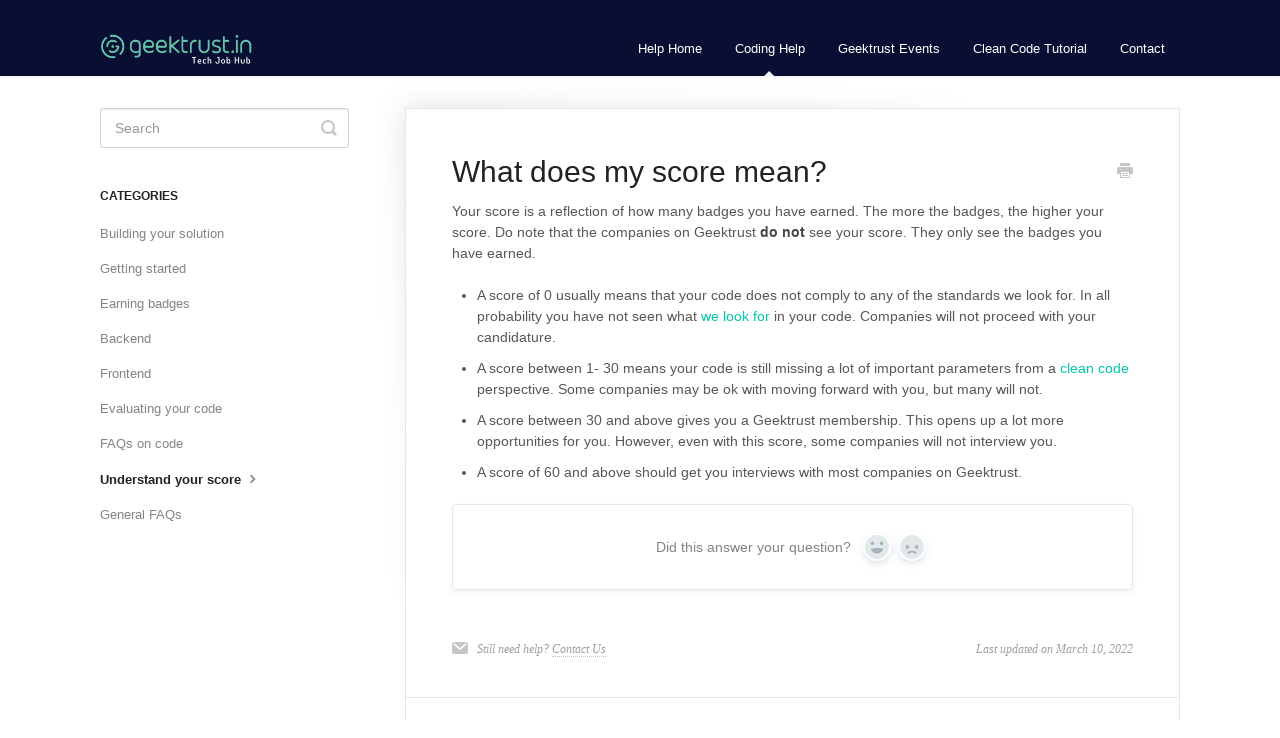

--- FILE ---
content_type: text/html; charset=utf-8
request_url: https://help.geektrust.com/article/31-what-does-my-score-mean
body_size: 5402
content:


<!DOCTYPE html>
<html>
    
<head>
    <meta charset="utf-8"/>
    <title>What does my score mean? - Geektrust | World of potential</title>
    <meta name="viewport" content="width=device-width, maximum-scale=1"/>
    <meta name="apple-mobile-web-app-capable" content="yes"/>
    <meta name="format-detection" content="telephone=no">
    <meta name="description" content="Your score is a reflection of how many badges you have earned. The more the badges, the higher your score. Do note that the companies on Geektrust do not see yo"/>
    <meta name="author" content="Geektrust"/>
    <link rel="canonical" href="https://help.geektrust.com/article/31-what-does-my-score-mean"/>
    
        
   
            <meta name="twitter:card" content="summary"/>
            <meta name="twitter:title" content="What does my score mean?" />
            <meta name="twitter:description" content="Your score is a reflection of how many badges you have earned. The more the badges, the higher your score. Do note that the companies on Geektrust do not see yo"/>


    

    
        <link rel="stylesheet" href="//d3eto7onm69fcz.cloudfront.net/assets/stylesheets/launch-1768537298134.css">
    
    <style>
        body { background: #ffffff; }
        .navbar .navbar-inner { background: #090e33; }
        .navbar .nav li a, 
        .navbar .icon-private-w  { color: #ffffff; }
        .navbar .brand, 
        .navbar .nav li a:hover, 
        .navbar .nav li a:focus, 
        .navbar .nav .active a, 
        .navbar .nav .active a:hover, 
        .navbar .nav .active a:focus  { color: #ffffff; }
        .navbar a:hover .icon-private-w, 
        .navbar a:focus .icon-private-w, 
        .navbar .active a .icon-private-w, 
        .navbar .active a:hover .icon-private-w, 
        .navbar .active a:focus .icon-private-w { color: #ffffff; }
        #serp-dd .result a:hover,
        #serp-dd .result > li.active,
        #fullArticle strong a,
        #fullArticle a strong,
        .collection a,
        .contentWrapper a,
        .most-pop-articles .popArticles a,
        .most-pop-articles .popArticles a:hover span,
        .category-list .category .article-count,
        .category-list .category:hover .article-count { color: #03c9a9; }
        #fullArticle, 
        #fullArticle p, 
        #fullArticle ul, 
        #fullArticle ol, 
        #fullArticle li, 
        #fullArticle div, 
        #fullArticle blockquote, 
        #fullArticle dd, 
        #fullArticle table { color:#585858; }
    </style>
    
        <link rel="stylesheet" href="//s3.amazonaws.com/helpscout.net/docs/assets/5dd50e4f2c7d3a7e9ae42b85/attachments/5e8da9462c7d3a7e9aea94df/helpscout.css">
    
    <link rel="apple-touch-icon-precomposed" href="//d3eto7onm69fcz.cloudfront.net/assets/ico/touch-152.png">
    <link rel="shortcut icon" type="image/png" href="//d33v4339jhl8k0.cloudfront.net/docs/assets/5dd50e4f2c7d3a7e9ae42b85/images/5ddb68c404286364bc922292/favicon.ico">
    <!--[if lt IE 9]>
    
        <script src="//d3eto7onm69fcz.cloudfront.net/assets/javascripts/html5shiv.min.js"></script>
    
    <![endif]-->
    
        <script type="application/ld+json">
        {"@context":"https://schema.org","@type":"WebSite","url":"https://help.geektrust.com","potentialAction":{"@type":"SearchAction","target":"https://help.geektrust.com/search?query={query}","query-input":"required name=query"}}
        </script>
    
        <script type="application/ld+json">
        {"@context":"https://schema.org","@type":"BreadcrumbList","itemListElement":[{"@type":"ListItem","position":1,"name":"Geektrust | World of potential","item":"https://help.geektrust.com"},{"@type":"ListItem","position":2,"name":"Coding Help","item":"https://help.geektrust.com/collection/1-coding-help"},{"@type":"ListItem","position":3,"name":"What does my score mean?","item":"https://help.geektrust.com/article/31-what-does-my-score-mean"}]}
        </script>
    
    
        <head>
    <title>Clean Code Matters | Coding help documents from Geektrust</title>
<meta name="description" content="All the help and resources you need to write clean code and solve a Geektrust challenge, in one place.">
    <meta property="og:title" content="Geektrust Coding Help Docs" />
    <meta property="og:image" content="https://geektrust.sgp1.cdn.digitaloceanspaces.com/assets/images/thumbnail-help-docs-new.png" />
    <meta property="og:description" content="Resources and FAQs to solve Geektrust coding challenges and improve your clean coding skills."/>
    <meta name="twitter:title" content="Geektrust Coding Help Docs" />
<meta name="twitter:card" content="summary_large_image"/>
    <meta name="twitter:image" content="https://geektrust.sgp1.cdn.digitaloceanspaces.com/assets/images/thumbnail-help-docs-new.png" />
    <meta name="twitter:description" content="Resources and FAQs to solve Geektrust coding challenges and improve your clean coding skills."/>
</head>

<script type="text/javascript">
    (function () {
        function customScript() {
            var gtDevBadgeImg = "<img class='gt-dev-badge'" +
                " src='https://geektrust.sgp1.cdn.digitaloceanspaces.com/assets/images/membership.png'" +
                " alt='geektrust developer badge'>"
            $("#docsSearch").append("<div id='section-left' class='section-left'></div>");
            $("#docsSearch").append("<div class='section-right'></div>");
            document.getElementById("section-left").innerHTML = gtDevBadgeImg
            $("#docsSearch > h1").appendTo("#docsSearch > .section-right");
            $("#docsSearch > form").appendTo("#docsSearch > .section-right");
            $("#docsSearch > h1").remove();
            $("#docsSearch > form").remove();
        }
        if (window.addEventListener) {
            window.addEventListener("load", customScript, false);
        } else if (window.attachEvent) {
            window.attachEvent("onload", customScript);
        }
    })()
</script>

<!-- Google Tag Manager -->
<script>(function(w,d,s,l,i){w[l]=w[l]||[];w[l].push({'gtm.start':
new Date().getTime(),event:'gtm.js'});var f=d.getElementsByTagName(s)[0],
j=d.createElement(s),dl=l!='dataLayer'?'&l='+l:'';j.async=true;j.src=
'https://www.googletagmanager.com/gtm.js?id='+i+dl;f.parentNode.insertBefore(j,f);
})(window,document,'script','dataLayer','GTM-W38TDJZ');</script>
<!-- End Google Tag Manager -->

<!-- Google Tag Manager (noscript) -->
<noscript><iframe src="https://www.googletagmanager.com/ns.html?id=GTM-W38TDJZ"
height="0" width="0" style="display:none;visibility:hidden"></iframe></noscript>
<!-- End Google Tag Manager (noscript) -->
    
</head>
    
    <body>
        
<header id="mainNav" class="navbar">
    <div class="navbar-inner">
        <div class="container-fluid">
            <a class="brand" href="https://www.geektrust.com">
            
                
                    <img src="//d33v4339jhl8k0.cloudfront.net/docs/assets/5dd50e4f2c7d3a7e9ae42b85/images/5e8b19e204286364bc97df64/logo-geektrust-hub-green.png" alt="Geektrust | World of potential" width="283" height="59">
                

            
            </a>
            
                <button type="button" class="btn btn-navbar" data-toggle="collapse" data-target=".nav-collapse">
                    <span class="sr-only">Toggle Navigation</span>
                    <span class="icon-bar"></span>
                    <span class="icon-bar"></span>
                    <span class="icon-bar"></span>
                </button>
            
            <div class="nav-collapse collapse">
                <nav role="navigation"><!-- added for accessibility -->
                <ul class="nav">
                    
                        <li id="home"><a href="/">Help Home <b class="caret"></b></a></li>
                    
                    
                        
                            <li  class="active"  id="coding-help"><a href="/collection/1-coding-help">Coding Help  <b class="caret"></b></a></li>
                        
                            <li  id="geektrust-events"><a href="/collection/83-geektrust-events">Geektrust Events  <b class="caret"></b></a></li>
                        
                            <li  id="clean-code-tutorial"><a href="/collection/93-clean-code-tutorial">Clean Code Tutorial  <b class="caret"></b></a></li>
                        
                    
                    
                        <li id="contact"><a href="#" class="contactUs" onclick="window.Beacon('open')">Contact</a></li>
                        <li id="contactMobile"><a href="#" class="contactUs" onclick="window.Beacon('open')">Contact</a></li>
                    
                </ul>
                </nav>
            </div><!--/.nav-collapse -->
        </div><!--/container-->
    </div><!--/navbar-inner-->
</header>
        <section id="contentArea" class="container-fluid">
            <div class="row-fluid">
                <section id="main-content" class="span9">
                    <div class="contentWrapper withRelated">
                        
    
    <article id="fullArticle">
        <h1 class="title">What does my score mean?</h1>
    
        <a href="javascript:window.print()" class="printArticle" title="Print this article" aria-label="Print this Article"><i class="icon-print"></i></a>
        <p>Your score is a reflection of how many badges you have earned. The more the badges, the higher your score. Do note that the companies on Geektrust <strong>do not</strong> see your score. They only see the badges you have earned.</p>
<ul>
 <li>A score of 0 usually means that your code does not comply to any of the standards we look for. In all probability you have not seen what <a href="https://help.geektrust.in/article/28-badges-to-earn">we look for</a> in your code. Companies will not proceed with your candidature.</li>
 <li>A score between 1- 30 means your code is still missing a lot of important parameters from a <a href="https://help.geektrust.in/article/27-clean-code-matters">clean code</a> perspective. Some companies may be ok with moving forward with you, but many will not.</li>
 <li>A score between 30 and above gives you a Geektrust membership. This opens up a lot more opportunities for you. However, even with this score, some companies will not interview you.</li>
 <li>A score of 60 and above should get you interviews with most companies on Geektrust.</li>
</ul>
    </article>
    
        <div class="articleRatings" data-article-url="https://help.geektrust.com/article/31-what-does-my-score-mean">
            <span class="articleRatings-question">Did this answer your question?</span>
            <span class="articleRatings-feedback">
                <span class="articleRatings-feedback-tick">
                    <svg height="20" viewBox="0 0 20 20" width="20" xmlns="http://www.w3.org/2000/svg">
                        <path d="m8 14a.997.997 0 0 1 -.707-.293l-2-2a.999.999 0 1 1 1.414-1.414l1.293 1.293 4.293-4.293a.999.999 0 1 1 1.414 1.414l-5 5a.997.997 0 0 1 -.707.293" fill="#2CC683" fill-rule="evenodd"/>
                    </svg>
                </span>
                <span class="articleRatings-feedback-message">Thanks for the feedback</span>
            </span>
            <span class="articleRatings-failure">There was a problem submitting your feedback. Please try again later.</span>
            <div class="articleRatings-actions">
                <button class="rateAction rateAction--positive" data-rating="positive">
                    <span class="sr-only">Yes</span>
                    <span class="rating-face">
                        <svg xmlns="http://www.w3.org/2000/svg" width="24" height="24">
                            <path fill-rule="evenodd" d="M5.538 14.026A19.392 19.392 0 0 1 12 12.923c2.26 0 4.432.388 6.462 1.103-1.087 2.61-3.571 4.436-6.462 4.436-2.891 0-5.375-1.825-6.462-4.436zm1.847-3.872a1.846 1.846 0 1 1 0-3.692 1.846 1.846 0 0 1 0 3.692zm9.23 0a1.846 1.846 0 1 1 0-3.692 1.846 1.846 0 0 1 0 3.692z"/>
                        </svg>
                    </span>
                </button>
                <button class="rateAction rateAction--negative" data-rating="negative">
                    <span class="sr-only">No</span>
                    <span class="rating-face">
                        <svg xmlns="http://www.w3.org/2000/svg" width="24" height="24">
                            <path fill-rule="evenodd" d="M7.385 13.846a1.846 1.846 0 1 1 0-3.692 1.846 1.846 0 0 1 0 3.692zm9.23 0a1.846 1.846 0 1 1 0-3.692 1.846 1.846 0 0 1 0 3.692zm-.967 4.95a.992.992 0 0 1-.615-.212c-1.701-1.349-4.364-1.349-6.065 0a.998.998 0 0 1-1.36-.123.895.895 0 0 1 .127-1.3A6.897 6.897 0 0 1 12 15.692c1.555 0 3.069.521 4.266 1.467.41.326.467.909.127 1.3a.982.982 0 0 1-.745.335z"/>
                        </svg>
                    </span>
                </button>
            </div>
        </div>
     

    <section class="articleFoot">
    
        <i class="icon-contact"></i>
        <p class="help">Still need help?
            <a id="sbContact" href="#" class="contactUs" onclick="window.Beacon('open')">Contact Us</a>
            <a id="sbContactMobile" href="#" class="contactUs" onclick="window.Beacon('open')">Contact Us</a>
        </p>
    

    <time class="lu" datetime=2022-03-10 >Last updated on March 10, 2022</time>
    </section>

                    </div><!--/contentWrapper-->
                    
                        <section class="related">
                            <h3>Related Articles</h3>
                            <ul>
                                
                                    <li><a href="/article/28-badges-to-earn"><i class="icon-article-doc"></i><span>Badges to earn</span></a></li>
                                
                                    <li><a href="/article/32-how-can-i-get-a-better-score"><i class="icon-article-doc"></i><span>How can I get a better score?</span></a></li>
                                
                                    <li><a href="/article/53-how-many-attempts-to-solve"><i class="icon-article-doc"></i><span>How many attempts do I have to solve a coding challenge</span></a></li>
                                
                            </ul>
                        </section>
                    
                </section><!--/content-->
                <aside id="sidebar" class="span3">
                 

<form action="/search" method="GET" id="searchBar" class="sm" autocomplete="off">
    
                    <input type="hidden" name="collectionId" value="5dd50ee02c7d3a7e9ae42b8a"/>
                    <input type="text" name="query" title="search-query" class="search-query" placeholder="Search" value="" aria-label="Search" />
                    <button type="submit">
                        <span class="sr-only">Toggle Search</span>
                        <i class="icon-search"></i>
                    </button>
                    <div id="serp-dd" style="display: none;" class="sb">
                        <ul class="result">
                        </ul>
                    </div>
                
</form>

                
                    <h3>Categories</h3>
                    <ul class="nav nav-list">
                    
                        
                            <li ><a href="/category/67-building-your-solution">Building your solution  <i class="icon-arrow"></i></a></li>
                        
                    
                        
                            <li ><a href="/category/74-getting-started">Getting started  <i class="icon-arrow"></i></a></li>
                        
                    
                        
                            <li ><a href="/category/7-badges">Earning badges  <i class="icon-arrow"></i></a></li>
                        
                    
                        
                            <li ><a href="/category/22-backend">Backend  <i class="icon-arrow"></i></a></li>
                        
                    
                        
                            <li ><a href="/category/24-frontend">Frontend  <i class="icon-arrow"></i></a></li>
                        
                    
                        
                            <li ><a href="/category/10-how-we-evaluate-your-code">Evaluating your code  <i class="icon-arrow"></i></a></li>
                        
                    
                        
                            <li ><a href="/category/6-my-geektrust-score">FAQs on code  <i class="icon-arrow"></i></a></li>
                        
                    
                        
                            <li  class="active" ><a href="/category/11-understanding-your-geektrust-score">Understand your score  <i class="icon-arrow"></i></a></li>
                        
                    
                        
                            <li ><a href="/category/12-frequently-asked-questions">General FAQs  <i class="icon-arrow"></i></a></li>
                        
                    
                    </ul>
                
                </aside><!--/span-->
            </div><!--/row-->
            <div id="noResults" style="display:none;">No results found</div>
            <footer>
                

<p>&copy;
    
        <a href="https://www.geektrust.com">Geektrust</a>
    
    2026. <span>Powered by <a rel="nofollow noopener noreferrer" href="https://www.helpscout.com/docs-refer/?co=Geektrust&utm_source=docs&utm_medium=footerlink&utm_campaign=Docs+Branding" target="_blank">Help Scout</a></span>
    
        
    
</p>

            </footer>
        </section><!--/.fluid-container-->
        
            

<script id="beaconLoader" type="text/javascript">!function(e,t,n){function a(){var e=t.getElementsByTagName("script")[0],n=t.createElement("script");n.type="text/javascript",n.async=!0,n.src="https://beacon-v2.helpscout.net",e.parentNode.insertBefore(n,e)}if(e.Beacon=n=function(t,n,a){e.Beacon.readyQueue.push({method:t,options:n,data:a})},n.readyQueue=[],"complete"===t.readyState)return a();e.attachEvent?e.attachEvent("onload",a):e.addEventListener("load",a,!1)}(window,document,window.Beacon||function(){});</script>
<script type="text/javascript">window.Beacon('init', '9dff90c4-5276-492b-a98b-5d4335894a0b')</script>

<script type="text/javascript">
    function hashChanged() {
        var hash = window.location.hash.substring(1); 
        if (hash === 'contact') {
            window.Beacon('open')
        }
    }

    if (window.location.hash) {
        hashChanged()
    }

    window.onhashchange = function () {
        hashChanged()
    }

    window.addEventListener('hashchange', hashChanged, false);

</script>

        
        
    <script src="//d3eto7onm69fcz.cloudfront.net/assets/javascripts/app4.min.js"></script>

<script>
// keep iOS links from opening safari
if(("standalone" in window.navigator) && window.navigator.standalone){
// If you want to prevent remote links in standalone web apps opening Mobile Safari, change 'remotes' to true
var noddy, remotes = false;
document.addEventListener('click', function(event) {
noddy = event.target;
while(noddy.nodeName !== "A" && noddy.nodeName !== "HTML") {
noddy = noddy.parentNode;
}

if('href' in noddy && noddy.href.indexOf('http') !== -1 && (noddy.href.indexOf(document.location.host) !== -1 || remotes)){
event.preventDefault();
document.location.href = noddy.href;
}

},false);
}
</script>
        
    </body>
</html>




--- FILE ---
content_type: text/css
request_url: https://s3.amazonaws.com/helpscout.net/docs/assets/5dd50e4f2c7d3a7e9ae42b85/attachments/5e8da9462c7d3a7e9aea94df/helpscout.css
body_size: 2982
content:
body {
  margin: 0;
  font-family: Ubuntu, sans-serif;
  -webkit-font-smoothing: antialiased;
  -moz-osx-font-smoothing: grayscale;
  text-rendering: optimizeLegibility;
}

#mainNav .container-fluid .brand img {
  height: 2rem;
  width: auto;
}

#docsSearch {
  display: flex;
  flex-direction: row;
  justify-content: center;
  align-items: center;
  background: #090e33;
  color: #ffffff;
}

#docsSearch .section-left {
  margin-right: 32px;
}

.gt-dev-badge {
  width: 7rem;
  height: auto;
  background: #0f0f26;
  border-radius: 50%;
  border: 0.5rem solid #02c9a9;
  box-shadow: 0 0 0.7rem -0.1rem rgba(0, 0, 0, 0.3);
  padding: 2rem 1.5rem;
}

@media only screen and (max-width: 900px) {
  #docsSearch {
    flex-direction: column;
    justify-content: center;
    align-items: center;
  }

  #docsSearch .section-left {
    margin-right: 0;
    margin-bottom: 16px;
  }
  .category-list h3 {
    font-size: 12px;
  }
  .category-list .category {
    min-height: 242px !important;
    margin: 10px 0 -1px;
  }
  .category-list .category .article-count {
    margin-top: 10px;
  }
  .category-list p {
    font-size: 12px;
  }
}

.category-list .category {
  background-color: #fff;
  background-position: top 20px center !important;
  background-repeat: no-repeat !important;
  background-size: 100px auto !important;
  box-shadow: 0 7px 4px -5px rgba(0, 0, 0, 0.05);
  box-sizing: border-box;
  min-height: 183px;
  padding: 120px 20px 15px;
  position: relative;
  width: 31.5%;
  transition: all 0.2s;
  border-radius: 0.2rem;
}

.category-list #category-74 {
  background-image: url(https://geektrust.sgp1.cdn.digitaloceanspaces.com/assets/images/hiw-icon-3.gif);
}

.category-list #category-6 {
  background-image: url(https://geektrust.sgp1.cdn.digitaloceanspaces.com/assets/images/jobs-feature-icon-1.png);
}

.category-list #category-7 {
  background-image: url(https://geektrust.sgp1.cdn.digitaloceanspaces.com/codu/assets/images/badge_collage.png);
}

.category-list #category-10 {
  background-image: url(https://geektrust.sgp1.cdn.digitaloceanspaces.com/assets/images/jobs-feature-icon-6.png);
}

.category-list #category-11 {
  background-image: url(https://geektrust.sgp1.cdn.digitaloceanspaces.com/assets/images/step3.jpg);
}

.category-list #category-12 {
  background-image: url(https://geektrust.sgp1.cdn.digitaloceanspaces.com/assets/images/hiw-steps-2.png);
}

.category-list #category-22 {
  background-image: url(https://geektrust.sgp1.cdn.digitaloceanspaces.com/assets/images/badge-backend-master.png);
}

.category-list #category-24 {
  background-image: url(https://geektrust.sgp1.cdn.digitaloceanspaces.com/assets/images/badge-frontend-master.png);
}

.category-list #category-26 {
  background-image: url(https://geektrust.sgp1.cdn.digitaloceanspaces.com/assets/images/badge-tech-architect-master.png);
}

.category-list #category-67 {
  background-image: url(https://geektrust.sgp1.cdn.digitaloceanspaces.com/assets/images/badge-para-build.png);
}